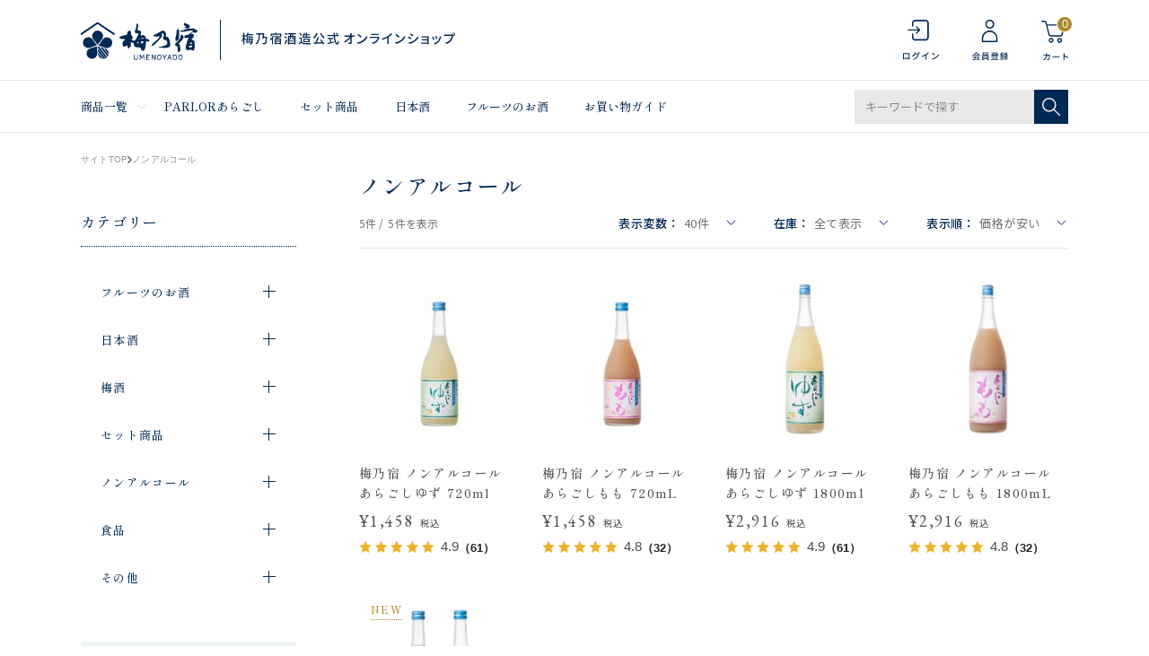

--- FILE ---
content_type: image/svg+xml
request_url: https://shop.umenoyado.com/contents/ImagesPkg/common/foot_icon_facebook.svg
body_size: 585
content:
<?xml version="1.0" encoding="utf-8"?>
<!-- Generator: Adobe Illustrator 26.3.1, SVG Export Plug-In . SVG Version: 6.00 Build 0)  -->
<svg version="1.1" id="レイヤー_1" xmlns="http://www.w3.org/2000/svg" xmlns:xlink="http://www.w3.org/1999/xlink" x="0px"
	 y="0px" viewBox="0 0 93.5 93.5" style="enable-background:new 0 0 93.5 93.5;" xml:space="preserve">
<style type="text/css">
	.st0{fill:none;stroke:#22558C;stroke-width:2;stroke-miterlimit:10;}
	.st1{fill:#FFFFFF;}
</style>
<g>
	<circle class="st0" cx="46.8" cy="46.9" r="45.8"/>
	<g>
		<path class="st1" d="M66.8,47c0-11-9-20-20-20s-20,9-20,20c0,10,7.3,18.3,16.9,19.8v-14h-5.1V47h5.1v-4.4c0-5,3-7.8,7.6-7.8
			c2.2,0,4.5,0.4,4.5,0.4v4.9h-2.5c-2.5,0-3.3,1.5-3.3,3.1V47h5.5l-0.9,5.8h-4.7v14C59.3,65.2,66.8,57,66.8,47z"/>
	</g>
</g>
</svg>


--- FILE ---
content_type: image/svg+xml
request_url: https://shop.umenoyado.com/contents/ImagesPkg/common/foot_icon_instagram.svg
body_size: 1180
content:
<svg xmlns="http://www.w3.org/2000/svg" viewBox="0 0 93.5 93.5"><circle cx="46.75" cy="46.75" r="45.75" fill="none" stroke="#22558c" stroke-miterlimit="10" stroke-width="2"/><path d="M46.75,34.2c4.09,0,4.57,0,6.19.09a8.49,8.49,0,0,1,2.84.53A4.62,4.62,0,0,1,57.54,36a4.8,4.8,0,0,1,1.15,1.76,8.3,8.3,0,0,1,.52,2.84c.08,1.62.09,2.1.09,6.19s0,4.57-.09,6.19a8.3,8.3,0,0,1-.52,2.84,5.12,5.12,0,0,1-2.91,2.91,8.3,8.3,0,0,1-2.84.52c-1.62.08-2.1.09-6.19.09s-4.57,0-6.19-.09a8.3,8.3,0,0,1-2.84-.52A4.8,4.8,0,0,1,36,57.54a4.62,4.62,0,0,1-1.14-1.76,8.49,8.49,0,0,1-.53-2.84c-.07-1.62-.09-2.1-.09-6.19s0-4.57.09-6.19a8.49,8.49,0,0,1,.53-2.84,5,5,0,0,1,2.9-2.9,8.49,8.49,0,0,1,2.84-.53c1.62-.07,2.1-.09,6.19-.09m0-2.76c-4.16,0-4.68,0-6.31.09a11.68,11.68,0,0,0-3.72.71,7.88,7.88,0,0,0-4.48,4.48,11.68,11.68,0,0,0-.71,3.72c-.07,1.63-.09,2.15-.09,6.31s0,4.68.09,6.31a11.62,11.62,0,0,0,.71,3.72,7.88,7.88,0,0,0,4.48,4.48,11.15,11.15,0,0,0,3.72.71c1.63.07,2.15.09,6.31.09s4.68,0,6.31-.09a11.09,11.09,0,0,0,3.72-.71,7.88,7.88,0,0,0,4.48-4.48A11.09,11.09,0,0,0,62,53.06c.07-1.63.09-2.15.09-6.31s0-4.68-.09-6.31a11.15,11.15,0,0,0-.71-3.72,7.88,7.88,0,0,0-4.48-4.48,11.62,11.62,0,0,0-3.72-.71c-1.63-.07-2.15-.09-6.31-.09Z" fill="#fff"/><path d="M46.75,38.89a7.86,7.86,0,1,0,7.86,7.86A7.86,7.86,0,0,0,46.75,38.89Zm0,13a5.1,5.1,0,1,1,5.1-5.1A5.1,5.1,0,0,1,46.75,51.85Z" fill="#fff"/><circle cx="54.92" cy="38.58" r="1.84" fill="#fff"/></svg>